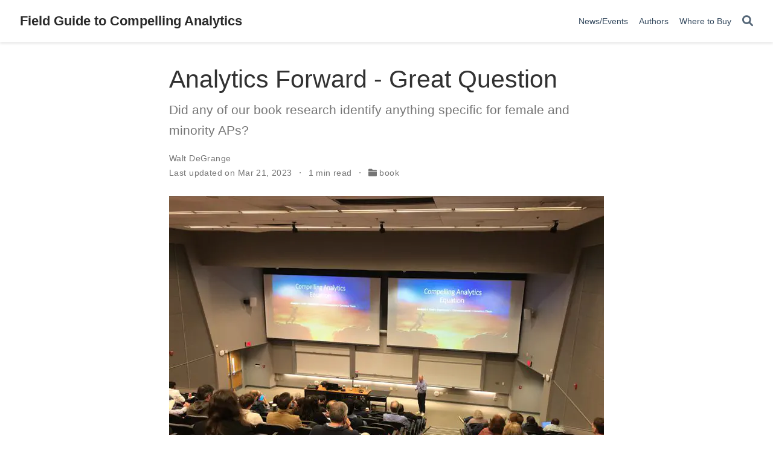

--- FILE ---
content_type: text/html; charset=UTF-8
request_url: https://fieldguidetocompellinganalytics.com/post/great-question-2023-analytics-forward/
body_size: 4277
content:
<!doctype html><html lang=en-us><head><meta charset=utf-8><meta name=viewport content="width=device-width,initial-scale=1"><meta http-equiv=x-ua-compatible content="IE=edge"><meta name=generator content="Wowchemy 5.5.0 for Hugo"><meta name=author content="Walt DeGrange"><meta name=description content="At a recent presentation, Walt received an interesting question from a young female AP about what insights they had uncovered related to actions females and minorities could take in practice analytics. Unfortunately, our research didn't reveal anything directly related to this topic as most of the research dated back to the 1970s-1990s and didn't include sex or race as variables. Despite this, we believe focusing on techniques mentioned in their book can help anyone - regardless of gender or race - with imposter syndrome and building trust, rapport, and outside experience support when necessary. Let's hope more researchers look into these areas in the future."><link rel=alternate hreflang=en-us href=https://fieldguidetocompellinganalytics.com/post/great-question-2023-analytics-forward/><meta name=theme-color content="#1565c0"><link rel=stylesheet href=/css/vendor-bundle.min.c7b8d9abd591ba2253ea42747e3ac3f5.css media=print onload='this.media="all"'><link rel=stylesheet href=https://cdn.jsdelivr.net/npm/academicons@1.9.1/css/academicons.min.css integrity="sha512-W0xM4mr6dEP9nREo7Z9z+9X70wytKvMGeDsj7ps2+xg5QPrEBXC8tAW1IFnzjR6eoJ90JmCnFzerQJTLzIEHjA==" crossorigin=anonymous media=print onload='this.media="all"'><link rel=stylesheet href=https://cdn.jsdelivr.net/npm/leaflet@1.7.1/dist/leaflet.min.css integrity crossorigin=anonymous media=print onload='this.media="all"'><link rel=stylesheet href=/css/wowchemy.7ef65d7428230f9bbef2c548ff8d8c20.css><link rel=manifest href=/manifest.webmanifest><link rel=icon type=image/png href=/media/icon_huc8928042223a9eb6b2f870244a0a04b0_16666_32x32_fill_lanczos_center_3.png><link rel=apple-touch-icon type=image/png href=/media/icon_huc8928042223a9eb6b2f870244a0a04b0_16666_180x180_fill_lanczos_center_3.png><link rel=canonical href=https://fieldguidetocompellinganalytics.com/post/great-question-2023-analytics-forward/><meta property="twitter:card" content="summary_large_image"><meta property="og:site_name" content="Field Guide to Compelling Analytics"><meta property="og:url" content="https://fieldguidetocompellinganalytics.com/post/great-question-2023-analytics-forward/"><meta property="og:title" content="Analytics Forward - Great Question | Field Guide to Compelling Analytics"><meta property="og:description" content="At a recent presentation, Walt received an interesting question from a young female AP about what insights they had uncovered related to actions females and minorities could take in practice analytics. Unfortunately, our research didn't reveal anything directly related to this topic as most of the research dated back to the 1970s-1990s and didn't include sex or race as variables. Despite this, we believe focusing on techniques mentioned in their book can help anyone - regardless of gender or race - with imposter syndrome and building trust, rapport, and outside experience support when necessary. Let's hope more researchers look into these areas in the future."><meta property="og:image" content="https://fieldguidetocompellinganalytics.com/post/great-question-2023-analytics-forward/featured.jpg"><meta property="twitter:image" content="https://fieldguidetocompellinganalytics.com/post/great-question-2023-analytics-forward/featured.jpg"><meta property="og:locale" content="en-us"><meta property="article:published_time" content="2023-03-21T12:00:00+00:00"><meta property="article:modified_time" content="2023-03-21T10:27:40-04:00"><script type=application/ld+json>{"@context":"https://schema.org","@type":"BlogPosting","mainEntityOfPage":{"@type":"WebPage","@id":"https://fieldguidetocompellinganalytics.com/post/great-question-2023-analytics-forward/"},"headline":"Analytics Forward - Great Question","image":["https://fieldguidetocompellinganalytics.com/post/great-question-2023-analytics-forward/featured.jpg"],"datePublished":"2023-03-21T12:00:00Z","dateModified":"2023-03-21T10:27:40-04:00","author":{"@type":"Person","name":"Walt DeGrange"},"publisher":{"@type":"Organization","name":"Field Guide to Compelling Analytics","logo":{"@type":"ImageObject","url":"https://fieldguidetocompellinganalytics.com/media/icon_huc8928042223a9eb6b2f870244a0a04b0_16666_192x192_fill_lanczos_center_3.png"}},"description":"At a recent presentation, Walt received an interesting question from a young female AP about what insights they had uncovered related to actions females and minorities could take in practice analytics. Unfortunately, our research didn't reveal anything directly related to this topic as most of the research dated back to the 1970s-1990s and didn't include sex or race as variables. Despite this, we believe focusing on techniques mentioned in their book can help anyone - regardless of gender or race - with imposter syndrome and building trust, rapport, and outside experience support when necessary. Let's hope more researchers look into these areas in the future."}</script><title>Analytics Forward - Great Question | Field Guide to Compelling Analytics</title></head><body id=top data-spy=scroll data-offset=70 data-target=#TableOfContents class=page-wrapper data-wc-page-id=32c92e3781d79a1fcdcdd8b698dc8397><script src=/js/wowchemy-init.min.14a0ed61c6dbd594b9c75193b25be179.js></script><aside class=search-modal id=search><div class=container><section class=search-header><div class="row no-gutters justify-content-between mb-3"><div class=col-6><h1>Search</h1></div><div class="col-6 col-search-close"><a class=js-search href=# aria-label=Close><i class="fas fa-times-circle text-muted" aria-hidden=true></i></a></div></div><div id=search-box><input name=q id=search-query placeholder=Search... autocapitalize=off autocomplete=off autocorrect=off spellcheck=false type=search class=form-control aria-label=Search...></div></section><section class=section-search-results><div id=search-hits></div></section></div></aside><div class=page-header><header class=header--fixed><nav class="navbar navbar-expand-lg navbar-light compensate-for-scrollbar" id=navbar-main><div class=container-xl><div class="d-none d-lg-inline-flex"><a class=navbar-brand href=/>Field Guide to Compelling Analytics</a></div><button type=button class=navbar-toggler data-toggle=collapse data-target=#navbar-content aria-controls=navbar-content aria-expanded=false aria-label="Toggle navigation">
<span><i class="fas fa-bars"></i></span></button><div class="navbar-brand-mobile-wrapper d-inline-flex d-lg-none"><a class=navbar-brand href=/>Field Guide to Compelling Analytics</a></div><div class="navbar-collapse main-menu-item collapse justify-content-end" id=navbar-content><ul class="navbar-nav d-md-inline-flex"><li class=nav-item><a class=nav-link href=/post><span>News/Events</span></a></li><li class=nav-item><a class=nav-link href=/people><span>Authors</span></a></li><li class=nav-item><a class=nav-link href=/buy><span>Where to Buy</span></a></li></ul></div><ul class="nav-icons navbar-nav flex-row ml-auto d-flex pl-md-2"><li class=nav-item><a class="nav-link js-search" href=# aria-label=Search><i class="fas fa-search" aria-hidden=true></i></a></li></ul></div></nav></header></div><div class=page-body><article class=article><div class="article-container pt-3"><h1>Analytics Forward - Great Question</h1><p class=page-subtitle>Did any of our book research identify anything specific for female and minority APs?</p><div class=article-metadata><div><span><a href=/author/walt-degrange/>Walt DeGrange</a></span></div><span class=article-date>Last updated on
Mar 21, 2023</span>
<span class=middot-divider></span>
<span class=article-reading-time>1 min read</span>
<span class=middot-divider></span>
<span class=article-categories><i class="fas fa-folder mr-1"></i><a href=/category/book/>book</a></span></div></div><div class="article-header article-container featured-image-wrapper mt-4 mb-4" style=max-width:720px;max-height:540px><div style=position:relative><img src=/post/great-question-2023-analytics-forward/featured_hu83b5a172758696f14b4b6fd6b3690e00_68641_720x2500_fit_q75_h2_lanczos.webp width=720 height=540 alt class=featured-image>
<span class=article-header-caption>Walt presenting the keynote address at the 2023 Analytics Forward Conference, NC State</span></div></div><div class=article-container><div class=article-style><p>During a recent presentation at the 2023 Analytics Forward Conference, I received a very interesting question from a young female AP. She asked if during our book research, Lucia and I had discovered anything related to actions that females and minorities could take or findings that were focused on these groups.</p><p>Unfortunately, during our research in the 2020-2021 time frame we didn&rsquo;t find any research directly related to the practice of analytics. Most of the research we looked into was in marketing, business, and behavioral psychology- all of which dated back to the 1970s-1990s - and none of it mentioned sex or race as variables. Therefore, there was no way to determine the effects of differences in either factor.</p><p>However, we still feel that focusing on some of the techniques mentioned in our book can help anyone - regardless of their gender or race - since all new APs probably feel some sort of imposter syndrome leading to them over emphasizing their mathematical competency. Spending time building trust, rapport, and bringing in outside experience support when appropriate can really help them out.</p><p>Let&rsquo;s hope that more researchers focus on these areas in the future!</p></div><div class=article-tags><a class="badge badge-light" href=/tag/analytics/>analytics</a>
<a class="badge badge-light" href=/tag/book/>book</a>
<a class="badge badge-light" href=/tag/research-triangle-analytics/>Research Triangle Analytics</a>
<a class="badge badge-light" href=/tag/females/>females</a>
<a class="badge badge-light" href=/tag/minorities/>minorities</a></div><div class=share-box><ul class=share><li><a href="https://twitter.com/intent/tweet?url=https://fieldguidetocompellinganalytics.com/post/great-question-2023-analytics-forward/&text=Analytics%20Forward%20-%20Great%20Question" target=_blank rel=noopener class=share-btn-twitter aria-label=twitter><i class="fab fa-twitter"></i></a></li><li><a href="https://www.facebook.com/sharer.php?u=https://fieldguidetocompellinganalytics.com/post/great-question-2023-analytics-forward/&t=Analytics%20Forward%20-%20Great%20Question" target=_blank rel=noopener class=share-btn-facebook aria-label=facebook><i class="fab fa-facebook"></i></a></li><li><a href="mailto:?subject=Analytics%20Forward%20-%20Great%20Question&body=https://fieldguidetocompellinganalytics.com/post/great-question-2023-analytics-forward/" target=_blank rel=noopener class=share-btn-email aria-label=envelope><i class="fas fa-envelope"></i></a></li><li><a href="https://www.linkedin.com/shareArticle?url=https://fieldguidetocompellinganalytics.com/post/great-question-2023-analytics-forward/&title=Analytics%20Forward%20-%20Great%20Question" target=_blank rel=noopener class=share-btn-linkedin aria-label=linkedin-in><i class="fab fa-linkedin-in"></i></a></li><li><a href="https://reddit.com/submit?url=https://fieldguidetocompellinganalytics.com/post/great-question-2023-analytics-forward/&title=Analytics%20Forward%20-%20Great%20Question" target=_blank rel=noopener class=share-btn-reddit aria-label=reddit-alien><i class="fab fa-reddit-alien"></i></a></li></ul></div><div class="media author-card content-widget-hr"><a href=/author/walt-degrange/><img class="avatar mr-3 avatar-circle" src=/author/walt-degrange/avatar_hu1e799f03b3620e982d75f4a38c96e147_992834_270x270_fill_q75_lanczos_center.jpg alt="Walt DeGrange"></a><div class=media-body><h5 class=card-title><a href=/author/walt-degrange/>Walt DeGrange</a></h5><h6 class=card-subtitle>CANA Senior Director of Analytics</h6><p class=card-text>An avid analytics professional that enjoys learning, teaching, and using analytical techniques and tools to answer challenging questions.</p><ul class=network-icon aria-hidden=true><li><a href=mailto:walter.degrange@gmail.com><i class="fas fa-envelope"></i></a></li><li><a href=https://www.linkedin.com/in/waltdegrange/ target=_blank rel=noopener><i class="fab fa-linkedin"></i></a></li><li><a href="https://scholar.google.com/citations?user=vfU6Eq8AAAAJ&hl=en&oi=sra" target=_blank rel=noopener><i class="ai ai-google-scholar"></i></a></li><li><a href=https://github.com/ltwalt target=_blank rel=noopener><i class="fab fa-github"></i></a></li></ul></div></div></div></article></div><div class=page-footer><div class=container><footer class=site-footer><p class="powered-by copyright-license-text">© 2024 Walt DeGrange and Lucia Darrow. This work is licensed under <a href=https://creativecommons.org/licenses/by-nc-nd/4.0 rel="noopener noreferrer" target=_blank>CC BY NC ND 4.0</a></p><p class="powered-by footer-license-icons"><a href=https://creativecommons.org/licenses/by-nc-nd/4.0 rel="noopener noreferrer" target=_blank aria-label="Creative Commons"><i class="fab fa-creative-commons fa-2x" aria-hidden=true></i>
<i class="fab fa-creative-commons-by fa-2x" aria-hidden=true></i>
<i class="fab fa-creative-commons-nc fa-2x" aria-hidden=true></i>
<i class="fab fa-creative-commons-nd fa-2x" aria-hidden=true></i></a></p><p class=powered-by>Published with <a href="https://wowchemy.com/?utm_campaign=poweredby" target=_blank rel=noopener>Wowchemy</a> — the free, <a href=https://github.com/wowchemy/wowchemy-hugo-themes target=_blank rel=noopener>open source</a> website builder that empowers creators.</p></footer></div></div><script src=/js/vendor-bundle.min.fab8b449b814cc9f95b22fcf2e45f05b.js></script>
<script src=https://cdn.jsdelivr.net/npm/leaflet@1.7.1/dist/leaflet.min.js integrity crossorigin=anonymous></script>
<script id=search-hit-fuse-template type=text/x-template>
        <div class="search-hit" id="summary-{{key}}">
          <div class="search-hit-content">
            <div class="search-hit-name">
              <a href="{{relpermalink}}">{{title}}</a>
              <div class="article-metadata search-hit-type">{{type}}</div>
              <p class="search-hit-description">{{snippet}}</p>
            </div>
          </div>
        </div>
      </script><script src=https://cdn.jsdelivr.net/gh/krisk/Fuse@v3.2.1/dist/fuse.min.js integrity="sha512-o38bmzBGX+hD3JHWUFCDA09btWaqrNmoJ3RXLlrysA7PP01Kgs4UlE4MhelE1v5dJR3+cxlR4qQlotsW7jKsnw==" crossorigin=anonymous></script>
<script src=https://cdn.jsdelivr.net/gh/julmot/mark.js@8.11.1/dist/jquery.mark.min.js integrity="sha512-mhbv5DqBMgrWL+32MmsDOt/OAvqr/cHimk6B8y/bx/xS88MVkYGPiVv2ixKVrkywF2qHplNRUvFsAHUdxZ3Krg==" crossorigin=anonymous></script>
<script id=page-data type=application/json>{"use_headroom":true}</script><script src=/js/wowchemy-headroom.c251366b4128fd5e6b046d4c97a62a51.js type=module></script>
<script src=/en/js/wowchemy.min.51d2736755dc548e60c4649aaa3eeceb.js></script>
<script src=/js/wowchemy-map.a26e9d2f7238ba5b868384f1c5bc6477.js type=module></script><div id=modal class="modal fade" role=dialog><div class=modal-dialog><div class=modal-content><div class=modal-header><h5 class=modal-title>Cite</h5><button type=button class=close data-dismiss=modal aria-label=Close>
<span aria-hidden=true>&#215;</span></button></div><div class=modal-body><pre><code class="tex hljs"></code></pre></div><div class=modal-footer><a class="btn btn-outline-primary my-1 js-copy-cite" href=# target=_blank><i class="fas fa-copy"></i> Copy</a>
<a class="btn btn-outline-primary my-1 js-download-cite" href=# target=_blank><i class="fas fa-download"></i> Download</a><div id=modal-error></div></div></div></div></div><script src=/js/wowchemy-publication.68f8d7090562ca65fc6d3cb3f8f2d2cb.js type=module></script></body></html>

--- FILE ---
content_type: application/javascript; charset=UTF-8
request_url: https://fieldguidetocompellinganalytics.com/en/js/wowchemy.min.51d2736755dc548e60c4649aaa3eeceb.js
body_size: 6149
content:
/*! Wowchemy v5.5.0 | https://wowchemy.com/ */
/*! Copyright 2016-present George Cushen (https://georgecushen.com/) */
/*! License: https://github.com/wowchemy/wowchemy-hugo-themes/blob/main/LICENSE.md */

;
(()=>{(()=>{var e,i,a,r,d,f,b,j,x,C,k,t=Object.assign||function(s){for(var e,n,t=1;t<arguments.length;t++){e=arguments[t];for(n in e)Object.prototype.hasOwnProperty.call(e,n)&&(s[n]=e[n])}return s},s=function(e){return e.tagName==="IMG"},R=function(e){return NodeList.prototype.isPrototypeOf(e)},o=function(e){return e&&e.nodeType===1},w=function(e){var t=e.currentSrc||e.src;return t.substr(-4).toLowerCase()===".svg"},_=function(e){try{return Array.isArray(e)?e.filter(s):R(e)?[].slice.call(e).filter(s):o(e)?[e].filter(s):typeof e=="string"?[].slice.call(document.querySelectorAll(e)).filter(s):[]}catch(e){throw new TypeError("The provided selector is invalid.\nExpects a CSS selector, a Node element, a NodeList or an array.\nSee: https://github.com/francoischalifour/medium-zoom")}},L=function(t){var e=document.createElement("div");return e.classList.add("medium-zoom-overlay"),e.style.background=t,e},N=function(n){var t=n.getBoundingClientRect(),o=t.top,i=t.left,a=t.width,s=t.height,e=n.cloneNode(),r=window.pageYOffset||document.documentElement.scrollTop||document.body.scrollTop||0,c=window.pageXOffset||document.documentElement.scrollLeft||document.body.scrollLeft||0;return e.removeAttribute("id"),e.style.position="absolute",e.style.top=o+r+"px",e.style.left=i+c+"px",e.style.width=a+"px",e.style.height=s+"px",e.style.transform="",e},n=function(s,o){var n,e=t({bubbles:!1,cancelable:!1,detail:void 0},o);return typeof window.CustomEvent=="function"?new CustomEvent(s,e):(n=document.createEvent("CustomEvent"),n.initCustomEvent(s,e.bubbles,e.cancelable,e.detail),n)},y=function(d){var i,l,F=arguments.length>1&&arguments[1]!==void 0?arguments[1]:{},h=window.Promise||function(t){function e(){}t(e,e)},M=function(t){var e=t.target;if(e===l){r();return}if(a.indexOf(e)===-1)return;f({target:e})},S=function(){if(c||!e.original)return;var t=window.pageYOffset||document.documentElement.scrollTop||document.body.scrollTop||0;Math.abs(p-t)>s.scrollOffset&&setTimeout(r,150)},A=function(t){var e=t.key||t.keyCode;(e==="Escape"||e==="Esc"||e===27)&&r()},k=function(){var c,e=arguments.length>0&&arguments[0]!==void 0?arguments[0]:{},r=e;return e.background&&(l.style.background=e.background),e.container&&e.container instanceof Object&&(r.container=t({},s.container,e.container)),e.template&&(c=o(e.template)?e.template:document.querySelector(e.template),r.template=c),s=t({},s,r),a.forEach(function(e){e.dispatchEvent(n("medium-zoom:update",{detail:{zoom:i}}))}),i},E=function(){var e=arguments.length>0&&arguments[0]!==void 0?arguments[0]:{};return y(t({},s,e))},m=function(){for(var t,n=arguments.length,s=Array(n),e=0;e<n;e++)s[e]=arguments[e];return t=s.reduce(function(e,t){return[].concat(e,_(t))},[]),t.filter(function(e){return a.indexOf(e)===-1}).forEach(function(e){a.push(e),e.classList.add("medium-zoom-image")}),u.forEach(function(e){var n=e.type,s=e.listener,o=e.options;t.forEach(function(e){e.addEventListener(n,s,o)})}),i},C=function(){for(var o,c=arguments.length,s=Array(c),t=0;t<c;t++)s[t]=arguments[t];return e.zoomed&&r(),o=s.length>0?s.reduce(function(e,t){return[].concat(e,_(t))},[]):a,o.forEach(function(e){e.classList.remove("medium-zoom-image"),e.dispatchEvent(n("medium-zoom:detach",{detail:{zoom:i}}))}),a=a.filter(function(e){return o.indexOf(e)===-1}),i},b=function(e,t){var n=arguments.length>2&&arguments[2]!==void 0?arguments[2]:{};return a.forEach(function(s){s.addEventListener("medium-zoom:"+e,t,n)}),u.push({type:"medium-zoom:"+e,listener:t,options:n}),i},v=function(e,t){var n=arguments.length>2&&arguments[2]!==void 0?arguments[2]:{};return a.forEach(function(s){s.removeEventListener("medium-zoom:"+e,t,n)}),u=u.filter(function(n){return n.type!=="medium-zoom:"+e||n.listener.toString()!==t.toString()}),i},g=function(){var m=arguments.length>0&&arguments[0]!==void 0?arguments[0]:{},d=m.target,u=function(){if(n={width:document.documentElement.clientWidth,height:document.documentElement.clientHeight,left:0,top:0,right:0,bottom:0},i=void 0,a=void 0,s.container)if(s.container instanceof Object)n=t({},n,s.container),i=n.width-n.left-n.right-s.margin*2,a=n.height-n.top-n.bottom-s.margin*2;else{var n,C=o(s.container)?s.container:document.querySelector(s.container),c=C.getBoundingClientRect(),_=c.width,y=c.height,v=c.left,g=c.top;n=t({},n,{width:_,height:y,left:v,top:g})}var i=i||n.width-s.margin*2,a=a||n.height-s.margin*2,r=e.zoomedHd||e.original,p=w(r)?i:r.naturalWidth||i,f=w(r)?a:r.naturalHeight||a,l=r.getBoundingClientRect(),b=l.top,j=l.left,h=l.width,u=l.height,O=Math.min(p,i)/h,x=Math.min(f,a)/u,d=Math.min(O,x),E=(-j+(i-h)/2+s.margin+n.left)/d,k=(-b+(a-u)/2+s.margin+n.top)/d,m="scale("+d+") translate3d("+E+"px, "+k+"px, 0)";e.zoomed.style.transform=m,e.zoomedHd&&(e.zoomedHd.style.transform=m)};return new h(function(t){if(d&&a.indexOf(d)===-1){t(i);return}var h,m,f,g,v=function s(){c=!1,e.zoomed.removeEventListener("transitionend",s),e.original.dispatchEvent(n("medium-zoom:opened",{detail:{zoom:i}})),t(i)};if(e.zoomed){t(i);return}if(d)e.original=d;else if(a.length>0)m=a,e.original=m[0];else{t(i);return}e.original.dispatchEvent(n("medium-zoom:open",{detail:{zoom:i}})),p=window.pageYOffset||document.documentElement.scrollTop||document.body.scrollTop||0,c=!0,e.zoomed=N(e.original),document.body.appendChild(l),s.template&&(f=o(s.template)?s.template:document.querySelector(s.template),e.template=document.createElement("div"),e.template.appendChild(f.content.cloneNode(!0)),document.body.appendChild(e.template)),document.body.appendChild(e.zoomed),window.requestAnimationFrame(function(){document.body.classList.add("medium-zoom--opened")}),e.original.classList.add("medium-zoom-image--hidden"),e.zoomed.classList.add("medium-zoom-image--opened"),e.zoomed.addEventListener("click",r),e.zoomed.addEventListener("transitionend",v),e.original.getAttribute("data-zoom-src")?(e.zoomedHd=e.zoomed.cloneNode(),e.zoomedHd.removeAttribute("srcset"),e.zoomedHd.removeAttribute("sizes"),e.zoomedHd.src=e.zoomed.getAttribute("data-zoom-src"),e.zoomedHd.onerror=function(){clearInterval(h),console.warn("Unable to reach the zoom image target "+e.zoomedHd.src),e.zoomedHd=null,u()},h=setInterval(function(){e.zoomedHd.complete&&(clearInterval(h),e.zoomedHd.classList.add("medium-zoom-image--opened"),e.zoomedHd.addEventListener("click",r),document.body.appendChild(e.zoomedHd),u())},10)):e.original.hasAttribute("srcset")?(e.zoomedHd=e.zoomed.cloneNode(),e.zoomedHd.removeAttribute("sizes"),e.zoomedHd.removeAttribute("loading"),g=e.zoomedHd.addEventListener("load",function(){e.zoomedHd.removeEventListener("load",g),e.zoomedHd.classList.add("medium-zoom-image--opened"),e.zoomedHd.addEventListener("click",r),document.body.appendChild(e.zoomedHd),u()})):u()})},r=function(){return new h(function(t){if(c||!e.original){t(i);return}var s=function s(){e.original.classList.remove("medium-zoom-image--hidden"),document.body.removeChild(e.zoomed),e.zoomedHd&&document.body.removeChild(e.zoomedHd),document.body.removeChild(l),e.zoomed.classList.remove("medium-zoom-image--opened"),e.template&&document.body.removeChild(e.template),c=!1,e.zoomed.removeEventListener("transitionend",s),e.original.dispatchEvent(n("medium-zoom:closed",{detail:{zoom:i}})),e.original=null,e.zoomed=null,e.zoomedHd=null,e.template=null,t(i)};c=!0,document.body.classList.remove("medium-zoom--opened"),e.zoomed.style.transform="",e.zoomedHd&&(e.zoomedHd.style.transform=""),e.template&&(e.template.style.transition="opacity 150ms",e.template.style.opacity=0),e.original.dispatchEvent(n("medium-zoom:close",{detail:{zoom:i}})),e.zoomed.addEventListener("transitionend",s)})},f=function(){var t=arguments.length>0&&arguments[0]!==void 0?arguments[0]:{},n=t.target;return e.original?r():g({target:n})},j=function(){return s},O=function(){return a},x=function(){return e.original},a=[],u=[],c=!1,p=0,s=F,e={original:null,zoomed:null,zoomedHd:null,template:null};return Object.prototype.toString.call(d)==="[object Object]"?s=d:(d||typeof d=="string")&&m(d),s=t({margin:0,background:"#fff",scrollOffset:40,container:null,template:null},s),l=L(s.background),document.addEventListener("click",M),document.addEventListener("keyup",A),document.addEventListener("scroll",S),window.addEventListener("resize",r),i={open:g,close:r,toggle:f,update:k,clone:E,attach:m,detach:C,on:b,off:v,getOptions:j,getImages:O,getZoomedImage:x},i};function D(n,s){s===void 0&&(s={});var e,t,o=s.insertAt;if(!n||typeof document=="undefined")return;t=document.head||document.getElementsByTagName("head")[0],e=document.createElement("style"),e.type="text/css",o==="top"?t.firstChild?t.insertBefore(e,t.firstChild):t.appendChild(e):t.appendChild(e),e.styleSheet?e.styleSheet.cssText=n:e.appendChild(document.createTextNode(n))}j=".medium-zoom-overlay{position:fixed;top:0;right:0;bottom:0;left:0;opacity:0;transition:opacity .3s;will-change:opacity}.medium-zoom--opened .medium-zoom-overlay{cursor:pointer;cursor:zoom-out;opacity:1}.medium-zoom-image{cursor:pointer;cursor:zoom-in;transition:transform .3s cubic-bezier(.2,0,.2,1)!important}.medium-zoom-image--hidden{visibility:hidden}.medium-zoom-image--opened{position:relative;cursor:pointer;cursor:zoom-out;will-change:transform}",D(j),b=y,C=!1,f="production",i=!0;function g(e,s){const t=e.getBoundingClientRect(),o={height:e.clientHeight,width:e.clientWidth},n=s.getBoundingClientRect(),i=n.top>=t.top&&n.bottom<=t.top+o.height;i||(e.scrollTop=n.top+e.scrollTop-t.top)}function v(e,s=600){e.style.display="",e.style.opacity="0";let n=+new Date,t=function(){e.style.opacity=(+e.style.opacity+(new Date-n)/s).toString(),n=+new Date,+e.style.opacity<1&&(window.requestAnimationFrame&&requestAnimationFrame(t)||setTimeout(t,16))};t()}e=document.body;function E(){return parseInt(localStorage.getItem("wcTheme")||2)}function l(){return Boolean(window.wc.darkLightEnabled)}function T(){if(!l())return console.debug("User theming disabled."),{isDarkTheme:window.wc.isSiteThemeDark,themeMode:window.wc.isSiteThemeDark?1:0};console.debug("User theming enabled.");let t,n=E();switch(console.debug(`User's theme variation: ${n}`),n){case 0:t=!1;break;case 1:t=!0;break;default:window.matchMedia("(prefers-color-scheme: dark)").matches?t=!0:window.matchMedia("(prefers-color-scheme: light)").matches?t=!1:t=window.wc.isSiteThemeDark;break}return t&&!e.classList.contains("dark")?(console.debug("Applying Wowchemy dark theme"),document.body.classList.add("dark")):!t&&e.classList.contains("dark")&&(console.debug("Applying Wowchemy light theme"),document.body.classList.remove("dark")),{isDarkTheme:t,themeMode:n}}function u(t){if(!l()){console.debug("Cannot change theme - user theming disabled.");return}let e;switch(t){case 0:localStorage.setItem("wcTheme","0"),e=!1,console.debug("User changed theme variation to Light.");break;case 1:localStorage.setItem("wcTheme","1"),e=!0,console.debug("User changed theme variation to Dark.");break;default:localStorage.setItem("wcTheme","2"),window.matchMedia("(prefers-color-scheme: dark)").matches?e=!0:window.matchMedia("(prefers-color-scheme: light)").matches?e=!1:e=window.wc.isSiteThemeDark,console.debug("User changed theme variation to Auto.");break}h(e,t)}function S(s){let e=document.querySelector(".js-set-theme-light"),t=document.querySelector(".js-set-theme-dark"),n=document.querySelector(".js-set-theme-auto");if(e===null)return;switch(s){case 0:e.classList.add("dropdown-item-active"),t.classList.remove("dropdown-item-active"),n.classList.remove("dropdown-item-active");break;case 1:e.classList.remove("dropdown-item-active"),t.classList.add("dropdown-item-active"),n.classList.remove("dropdown-item-active");break;default:e.classList.remove("dropdown-item-active"),t.classList.remove("dropdown-item-active"),n.classList.add("dropdown-item-active");break}}function h(t,r=2,n=!1){const s=document.querySelector("link[title=hl-light]"),o=document.querySelector("link[title=hl-dark]"),i=s!==null||o!==null,a=document.querySelector("script[title=mermaid]")!==null;S(r);const c=new CustomEvent("wcThemeChange",{detail:{isDarkTheme:()=>t}});if(document.dispatchEvent(c),!n&&(t===!1&&!e.classList.contains("dark")||t===!0&&e.classList.contains("dark")))return;t===!1?(n||(Object.assign(document.body.style,{opacity:0,visibility:"visible"}),v(document.body,600)),e.classList.remove("dark"),i&&(console.debug("Setting HLJS theme to light"),s&&(s.disabled=!1),o&&(o.disabled=!0)),a&&(console.debug("Initializing Mermaid with light theme"),n?window.mermaid.initialize({startOnLoad:!0,theme:"default",securityLevel:"loose"}):location.reload())):t===!0&&(n||(Object.assign(document.body.style,{opacity:0,visibility:"visible"}),v(document.body,600)),e.classList.add("dark"),i&&(console.debug("Setting HLJS theme to dark"),s&&(s.disabled=!0),o&&(o.disabled=!1)),a&&(console.debug("Initializing Mermaid with dark theme"),n?window.mermaid.initialize({startOnLoad:!0,theme:"dark",securityLevel:"loose"}):location.reload()))}function A(n){if(!l())return;const s=n.matches;console.debug(`OS dark mode preference changed to ${s?"\u{1F312} on":"\u2600\uFE0F off"}.`);let t=E(),e;t===2&&(window.matchMedia("(prefers-color-scheme: dark)").matches?e=!0:window.matchMedia("(prefers-color-scheme: light)").matches?e=!1:e=window.wc.isSiteThemeDark,h(e,t))}console.debug(`Environment: ${f}`);function m(){let e=document.getElementById("navbar-main"),t=e?e.getBoundingClientRect().height:0;return console.debug("Navbar height: "+t),t}function p(e,t=0){if(e=typeof e=="undefined"||typeof e=="object"?decodeURIComponent(window.location.hash):e,$(e).length){e="#"+$.escapeSelector(e.substring(1));let n=Math.ceil($(e).offset().top-m());$("body").addClass("scrolling"),$("html, body").animate({scrollTop:n},t,function(){$("body").removeClass("scrolling")})}else console.debug("Cannot scroll to target `#"+e+"`. ID not found!")}function O(){let e=$("body"),t=e.data("bs.scrollspy");t&&(t._config.offset=m(),e.data("bs.scrollspy",t),e.scrollspy("refresh"))}function M(){if(window.history.replaceState){let e=window.location.protocol+"//"+window.location.host+window.location.pathname+window.location.hash;window.history.replaceState({path:e},"",e)}}window.addEventListener("hashchange",p),$("#navbar-main li.nav-item a.nav-link, .js-scroll").on("click",function(t){let e=this.hash;if(this.pathname===window.location.pathname&&e&&$(e).length&&$(".js-widget-page").length>0){t.preventDefault();let n=Math.ceil($(e).offset().top-m());$("html, body").animate({scrollTop:n},800)}}),$(document).on("click",".navbar-collapse.show",function(e){let t=$(e.target).is("a")?$(e.target):$(e.target).parent();t.is("a")&&t.attr("class")!="dropdown-toggle"&&$(this).collapse("hide")});function F(e,t){f==="production"&&$.getJSON("https://api.github.com/repos/"+t+"/tags").done(function(t){let n=t[0];$(e).append(" "+n.name)}).fail(function(s,e,t){let n=e+", "+t;console.log("Request Failed: "+n)})}function c(){if($("body").hasClass("searching"))$("[id=search-query]").blur(),$("body").removeClass("searching compensate-for-scrollbar"),M(),$("#fancybox-style-noscroll").remove();else{!$("#fancybox-style-noscroll").length&&document.body.scrollHeight>window.innerHeight&&($("head").append('<style id="fancybox-style-noscroll">.compensate-for-scrollbar{margin-right:'+(window.innerWidth-document.documentElement.clientWidth)+"px;}</style>"),$("body").addClass("compensate-for-scrollbar")),$("body").addClass("searching"),$(".search-results").css({opacity:0,visibility:"visible"}).animate({opacity:1},200);let e=document.querySelector(".ais-SearchBox-input");e?e.focus():$("#search-query").focus()}}function P(){$("#TableOfContents").addClass("nav flex-column"),$("#TableOfContents li").addClass("nav-item"),$("#TableOfContents li a").addClass("nav-link"),$("input[type='checkbox'][disabled]").parents("ul").addClass("task-list"),$("table").addClass(".table")}function z(e){return Array.prototype.filter.call(e.parentNode.children,function(t){return t!==e})}$(document).ready(function(){P();let{isDarkTheme:n,themeMode:s}=T();h(n,s,!0),C&&hljs.initHighlighting();let e=document.querySelector(".docs-links .active"),t=document.querySelector(".docs-links");e&&t&&g(t,e)}),$(window).on("load",function(){O();let n=document.querySelectorAll(".projects-container"),r=n.length;window.location.hash&&r===0&&p(decodeURIComponent(window.location.hash),0);let s=document.querySelector(".docs-toc .nav-link.active"),o=document.querySelector(".docs-toc");s&&o&&g(o,s);let t={};document.body.classList.contains("dark")?t.background="rgba(0,0,0,0.9)":t.background="rgba(255,255,255,0.9)",b("[data-zoomable]",t);let a=0;n.forEach(function(e,a){console.debug(`Loading Isotope instance ${a}`);let o,t=e.closest("section"),n="";t.querySelector(".isotope").classList.contains("js-layout-row")?n="fitRows":n="masonry";let i=t.querySelector(".default-project-filter"),s="*";i!==null&&(s=i.textContent),console.debug(`Default Isotope filter: ${s}`),imagesLoaded(e,function(){o=new Isotope(e,{itemSelector:".isotope-item",layoutMode:n,masonry:{gutter:20},filter:s});let i=t.querySelectorAll(".project-filters a");i.forEach(e=>e.addEventListener("click",n=>{n.preventDefault();let t=e.getAttribute("data-filter");console.debug(`Updating Isotope filter to ${t}`),o.arrange({filter:t}),e.classList.remove("active"),e.classList.add("active");let s=z(e);s.forEach(e=>{e.classList.remove("active"),e.classList.remove("all")})})),l()})});function l(){a++,a===r&&(console.debug(`All Portfolio Isotope instances loaded.`),window.location.hash&&p(decodeURIComponent(window.location.hash),0))}let e=".js-github-release";$(e).length>0&&F(e,$(e).data("repo")),document.addEventListener("keyup",e=>{if(e.code==="Escape"){const e=document.body;e.classList.contains("searching")&&c()}if(e.key==="/"){let t=document.hasFocus()&&document.activeElement!==document.body&&document.activeElement!==document.documentElement&&document.activeElement||null,n=t instanceof HTMLInputElement||t instanceof HTMLTextAreaElement;i&&!n&&(e.preventDefault(),c())}}),i&&$(".js-search").click(function(e){e.preventDefault(),c()}),$('[data-toggle="tooltip"]').tooltip()}),d=document.querySelector(".js-set-theme-light"),r=document.querySelector(".js-set-theme-dark"),a=document.querySelector(".js-set-theme-auto"),d&&r&&a&&(d.addEventListener("click",e=>{e.preventDefault(),u(0)}),r.addEventListener("click",e=>{e.preventDefault(),u(1)}),a.addEventListener("click",e=>{e.preventDefault(),u(2)})),x=window.matchMedia("(prefers-color-scheme: dark)"),x.addEventListener("change",e=>{A(e)}),$("body").on("mouseenter mouseleave",".dropdown",function(n){var e=$(n.target).closest(".dropdown"),t=$(".dropdown-menu",e);e.addClass("show"),t.addClass("show"),setTimeout(function(){e[e.is(":hover")?"addClass":"removeClass"]("show"),t[e.is(":hover")?"addClass":"removeClass"]("show")},300)}),$(window).resize(function(){clearTimeout(k),k=setTimeout(O,200)})})(),(()=>{var o={authors:"Authors",event:"Events",post:"Posts",project:"Projects",publication:"Publications",slides:"Slides"},i={no_results:"No results found",placeholder:"Search...",results:"results found"},n={indexURI:"/index.json",minLength:1,threshold:.3},s={shouldSort:!0,includeMatches:!0,tokenize:!0,threshold:n.threshold,location:0,distance:100,maxPatternLength:32,minMatchCharLength:n.minLength,keys:[{name:"title",weight:.99},{name:"summary",weight:.6},{name:"authors",weight:.5},{name:"content",weight:.2},{name:"tags",weight:.5},{name:"categories",weight:.5}]},e=60;function a(e){return decodeURIComponent((location.search.split(e+"=")[1]||"").split("&")[0]).replace(/\+/g," ")}function r(e){history.replaceState&&window.history.replaceState({path:e},"",e)}function t(t,n){let e=$("#search-query").val();if(e.length<1&&($("#search-hits").empty(),$("#search-common-queries").show()),!t&&e.length<s.minMatchCharLength)return;$("#search-hits").empty(),$("#search-common-queries").hide(),c(e,n);let o=window.location.protocol+"//"+window.location.host+window.location.pathname+"?q="+encodeURIComponent(e)+window.location.hash;r(o)}function c(t,n){let e=n.search(t);e.length>0?($("#search-hits").append('<h3 class="mt-0">'+e.length+" "+i.results+"</h3>"),l(t,e)):$("#search-hits").append('<div class="search-no-results">'+i.no_results+"</div>")}function l(t,n){$.each(n,function(l,n){let i=n.item.section,a="",r="",c=[];["publication","event"].includes(i)?a=n.item.summary:a=n.item.content,s.tokenize?c.push(t):$.each(n.matches,function(n,t){if(t.key=="content"){let n=t.indices[0][0]-e>0?t.indices[0][0]-e:0,s=t.indices[0][1]+e<a.length?t.indices[0][1]+e:a.length;r+=a.substring(n,s),c.push(t.value.substring(t.indices[0][0],t.indices[0][1]-t.indices[0][0]+1))}}),r.length<1&&(r+=n.item.summary);let u=$("#search-hit-fuse-template").html();i in o&&(i=o[i]);let h={key:l,title:n.item.title,type:i,relpermalink:n.item.relpermalink,snippet:r},m=d(u,h);$("#search-hits").append(m),$.each(c,function(t,e){$("#summary-"+l).mark(e)})})}function d(e,n){let t,s,o;for(t in n)s="\\{\\{\\s*"+t+"\\s*\\}\\}",o=new RegExp(s,"g"),e=e.replace(o,n[t]);return e}typeof Fuse=="function"&&$.getJSON(n.indexURI,function(o){let e=new Fuse(o,s),n=a("q");n&&($("body").addClass("searching"),$(".search-results").css({opacity:0,visibility:"visible"}).animate({opacity:1},200),$("#search-query").val(n),$("#search-query").focus(),t(!0,e)),$("#search-query").keyup(function(n){clearTimeout($.data(this,"searchTimer")),n.keyCode==13?t(!0,e):$(this).data("searchTimer",setTimeout(function(){t(!1,e)},250))})})})()})()